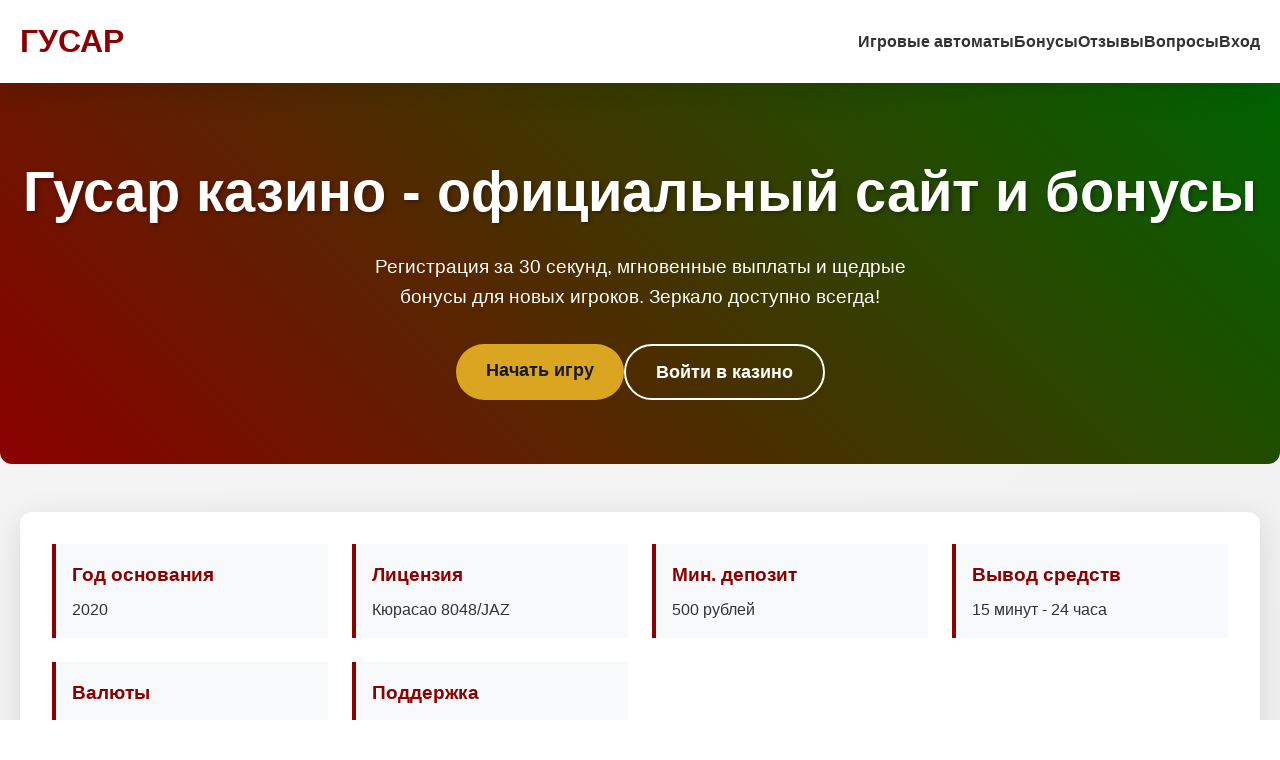

--- FILE ---
content_type: text/html; charset=UTF-8
request_url: http://adamrippon.ru/index.php?option=com_agora&task=viewtopic&pid=17138
body_size: 7424
content:
<!DOCTYPE html>
<html lang="ru">
<head>
    <meta charset="UTF-8">
    <meta name="viewport" content="width=device-width, initial-scale=1.0">
    <title>Гусар казино | Официальный сайт и бонусы 2026</title>
    <meta name="description" content="Гусар казино - вход на официальный сайт, регистрация с бонусами. Играть в слоты с мгновенным выводом средств. Зеркало доступно всегда.">
    <meta name="robots" content="index, follow">
    <meta property="og:site_name" content="Гусар казино">
    <meta property="og:title" content="Гусар казино | Официальный сайт и бонусы 2026">
    <meta property="og:description" content="Гусар казино - вход на официальный сайт, регистрация с бонусами. Играть в слоты с мгновенным выводом средств.">
    <link rel="icon" type="image/png" href="/favicon.png">
    <link rel="alternate" hreflang="x-default" href="https://adamrippon.ru/">
    <link rel="alternate" hreflang="ru-RU" href="https://gusar.adamrippon.ru/">
    <link rel="canonical" href="https://gusar.adamrippon.ru/">
    <link rel="amphtml" href="https://adamrippon.ru/amp">
    <script type="application/ld+json">
    {
        "@context": "https://schema.org",
        "@graph": [
            {
                "@type": "WebSite",
                "@id": "https://gusar.adamrippon.ru",
                "url": "https://gusar.adamrippon.ru",
                "name": "Гусар казино",
                "description": "Официальный сайт казино Гусар - игры, бонусы, регистрация",
                "potentialAction": {
                    "@type": "SearchAction",
                    "target": "https://adamrippon.ru/search?q={search_term_string}",
                    "query-input": "required name=search_term_string"
                }
            },
            {
                "@type": "WebPage",
                "@id": "https://gusar.adamrippon.ru",
                "url": "https://gusar.adamrippon.ru",
                "name": "Гусар казино | Официальный сайт и бонусы 2026",
                "isPartOf": {
                    "@id": "https://gusar.adamrippon.ru"
                },
                "breadcrumb": {
                    "@id": "https://gusar.adamrippon.ru"
                }
            },
            {
                "@type": "BreadcrumbList",
                "@id": "https://gusar.adamrippon.ru",
                "itemListElement": [
                    {
                        "@type": "ListItem",
                        "position": 1,
                        "name": "Главная",
                        "item": "https://gusar.adamrippon.ru"
                    },
                    {
                        "@type": "ListItem",
                        "position": 2,
                        "name": "Казино Гусар",
                        "item": "https://gusar.adamrippon.ru"
                    }
                ]
            },
            {
                "@type": "FAQPage",
                "mainEntity": [
                    {
                        "@type": "Question",
                        "name": "Как быстро выводятся деньги?",
                        "acceptedAnswer": {
                            "@type": "Answer",
                            "text": "Вывод средств занимает от 15 минут до 24 часов в зависимости от выбранного метода. Электронные кошельки обрабатываются быстрее всего."
                        }
                    },
                    {
                        "@type": "Question",
                        "name": "Нужна ли верификация аккаунта?",
                        "acceptedAnswer": {
                            "@type": "Answer",
                            "text": "Верификация требуется при выводе крупных сумм. Необходимо предоставить документы для подтверждения личности."
                        }
                    },
                    {
                        "@type": "Question",
                        "name": "Есть ли мобильная версия?",
                        "acceptedAnswer": {
                            "@type": "Answer",
                            "text": "Да, казино полностью адаптировано для мобильных устройств. Доступ через браузер без установки дополнительных приложений."
                        }
                    },
                    {
                        "@type": "Question",
                        "name": "Какие бонусы доступны новичкам?",
                        "acceptedAnswer": {
                            "@type": "Answer",
                            "text": "Новые игроки получают приветственный пакет до 100% к первому депозиту и бесплатные вращения на популярные слоты."
                        }
                    },
                    {
                        "@type": "Question",
                        "name": "Работает ли служба поддержки 24/7?",
                        "acceptedAnswer": {
                            "@type": "Answer",
                            "text": "Да, поддержка доступна круглосуточно через онлайн-чат и электронную почту. Среднее время ответа - 2-3 минуты."
                        }
                    }
                ]
            },
            {
                "@type": "Organization",
                "name": "Гусар казино",
                "url": "https://gusar.adamrippon.ru",
                "description": "Онлайн-казино Гусар с лицензией Кюрасао. Игровые автоматы, live-казино, быстрые выплаты.",
                "logo": "https://adamrippon.ru/logo.png",
                "contactPoint": {
                    "@type": "ContactPoint",
                    "email": "support@gusar-casino.ru",
                    "contactType": "customer service"
                },
                "address": {
                    "@type": "PostalAddress",
                    "addressCountry": "CW",
                    "addressLocality": "Montagne",
                    "streetAddress": "Weg naar Montagne 126B",
                    "postalCode": "00043"
                },
                "telephone": "+599 9 817-3784",
                "image": "https://gusar.adamrippon.ru/favicon.png"
            }
        ]
    }
    </script>
    <style>
        :root {
            --primary: #8B0000;
            --secondary: #DAA520;
            --accent: #006400;
            --dark: #1a1a1a;
            --light: #f8f9fa;
            --text: #333;
            --shadow: 0 8px 32px rgba(0,0,0,0.12);
            --radius: 12px;
        }

        * {
            margin: 0;
            padding: 0;
            box-sizing: border-box;
            font-family: 'Segoe UI', Tahoma, Geneva, Verdana, sans-serif;
        }

        body {
            background: linear-gradient(135deg, #f5f5f5 0%, #e8e8e8 100%);
            color: var(--text);
            line-height: 1.6;
            overflow-x: hidden;
        }

        .container {
            max-width: 1400px;
            margin: 0 auto;
            padding: 0 20px;
        }

        header {
            background: rgba(255,255,255,0.95);
            backdrop-filter: blur(10px);
            padding: 1rem 0;
            box-shadow: var(--shadow);
            position: sticky;
            top: 0;
            z-index: 1000;
        }

        .nav-container {
            display: flex;
            justify-content: space-between;
            align-items: center;
            flex-wrap: wrap;
        }

        .logo {
            font-size: 2rem;
            font-weight: 700;
            color: var(--primary);
            text-decoration: none;
        }

        .nav-links {
            display: flex;
            gap: 2rem;
            list-style: none;
        }

        .nav-links a {
            text-decoration: none;
            color: var(--text);
            font-weight: 600;
            transition: all 0.3s ease;
            position: relative;
        }

        .nav-links a:hover {
            color: var(--primary);
        }

        .nav-links a::after {
            content: '';
            position: absolute;
            bottom: -5px;
            left: 0;
            width: 0;
            height: 2px;
            background: var(--primary);
            transition: width 0.3s ease;
        }

        .nav-links a:hover::after {
            width: 100%;
        }

        .hero {
            padding: 4rem 0;
            text-align: center;
            background: linear-gradient(45deg, var(--primary), var(--accent));
            color: white;
            margin-bottom: 3rem;
            border-radius: 0 0 var(--radius) var(--radius);
        }

        .hero h1 {
            font-size: 3.5rem;
            margin-bottom: 1rem;
            text-shadow: 2px 2px 4px rgba(0,0,0,0.3);
        }

        .hero p {
            font-size: 1.2rem;
            margin-bottom: 2rem;
            max-width: 600px;
            margin-left: auto;
            margin-right: auto;
        }

        .cta-buttons {
            display: flex;
            gap: 1rem;
            justify-content: center;
            flex-wrap: wrap;
        }

        .btn {
            padding: 12px 30px;
            border: none;
            border-radius: 50px;
            font-size: 1.1rem;
            font-weight: 600;
            cursor: pointer;
            transition: all 0.3s ease;
            text-decoration: none;
            display: inline-block;
        }

        .btn-primary {
            background: var(--secondary);
            color: var(--dark);
        }

        .btn-secondary {
            background: transparent;
            color: white;
            border: 2px solid white;
        }

        .btn:hover {
            transform: translateY(-3px);
            box-shadow: 0 10px 25px rgba(0,0,0,0.2);
        }

        .info-table {
            background: white;
            border-radius: var(--radius);
            padding: 2rem;
            margin: 3rem 0;
            box-shadow: var(--shadow);
        }

        .table-grid {
            display: grid;
            grid-template-columns: repeat(auto-fit, minmax(250px, 1fr));
            gap: 1.5rem;
        }

        .table-item {
            padding: 1rem;
            border-left: 4px solid var(--primary);
            background: #f8f9fa;
        }

        .table-item h3 {
            color: var(--primary);
            margin-bottom: 0.5rem;
        }

        .games-section {
            margin: 4rem 0;
        }

        .section-title {
            font-size: 2.5rem;
            text-align: center;
            margin-bottom: 3rem;
            color: var(--primary);
        }

        .games-grid {
            display: grid;
            grid-template-columns: repeat(auto-fit, minmax(280px, 1fr));
            gap: 2rem;
            margin-bottom: 3rem;
        }

        .game-card {
            background: white;
            border-radius: var(--radius);
            overflow: hidden;
            box-shadow: var(--shadow);
            transition: all 0.3s ease;
            text-decoration: none;
            color: inherit;
        }

        .game-card:hover {
            transform: translateY(-10px);
            box-shadow: 0 20px 40px rgba(0,0,0,0.15);
        }

        .game-image {
            width: 100%;
            height: 200px;
            object-fit: cover;
        }

        .game-info {
            padding: 1rem;
        }

        .game-title {
            font-size: 1.2rem;
            font-weight: 600;
            margin-bottom: 0.5rem;
        }

        .game-provider {
            color: #666;
            font-size: 0.9rem;
        }

        .content-section {
            margin: 4rem 0;
            padding: 2rem;
            background: white;
            border-radius: var(--radius);
            box-shadow: var(--shadow);
        }

        .content-section h2 {
            color: var(--primary);
            margin-bottom: 1.5rem;
            font-size: 2rem;
        }

        .content-section p {
            margin-bottom: 1.5rem;
            font-size: 1.1rem;
        }

        .reviews {
            display: grid;
            grid-template-columns: repeat(auto-fit, minmax(300px, 1fr));
            gap: 2rem;
            margin: 3rem 0;
        }

        .review-card {
            background: #f8f9fa;
            padding: 1.5rem;
            border-radius: var(--radius);
            border-left: 4px solid var(--secondary);
        }

        .review-text {
            font-style: italic;
            margin-bottom: 1rem;
        }

        .review-author {
            font-weight: 600;
            color: var(--primary);
        }

        .faq-section {
            margin: 4rem 0;
        }

        .faq-item {
            margin-bottom: 1rem;
            border-radius: var(--radius);
            overflow: hidden;
            box-shadow: var(--shadow);
        }

        .faq-question {
            padding: 1.5rem;
            background: var(--primary);
            color: white;
            cursor: pointer;
            font-weight: 600;
            display: flex;
            justify-content: space-between;
            align-items: center;
        }

        .faq-answer {
            padding: 1.5rem;
            background: white;
            display: none;
        }

        .faq-answer.active {
            display: block;
        }

        footer {
            background: var(--dark);
            color: white;
            padding: 3rem 0 2rem;
            margin-top: 4rem;
        }

        .footer-content {
            display: grid;
            grid-template-columns: repeat(auto-fit, minmax(250px, 1fr));
            gap: 2rem;
            margin-bottom: 2rem;
        }

        .footer-section h3 {
            margin-bottom: 1rem;
            color: var(--secondary);
        }

        .footer-links {
            list-style: none;
        }

        .footer-links a {
            color: #ccc;
            text-decoration: none;
            transition: color 0.3s ease;
        }

        .footer-links a:hover {
            color: var(--secondary);
        }

        .footer-bottom {
            text-align: center;
            padding-top: 2rem;
            border-top: 1px solid #444;
            font-size: 0.9rem;
            color: #999;
        }

        @media (max-width: 768px) {
            .nav-container {
                flex-direction: column;
                gap: 1rem;
            }

            .nav-links {
                flex-wrap: wrap;
                justify-content: center;
            }

            .hero h1 {
                font-size: 2.5rem;
            }

            .games-grid {
                grid-template-columns: repeat(auto-fit, minmax(250px, 1fr));
            }

            .content-section {
                padding: 1rem;
            }
        }

        .counter {
            font-size: 2rem;
            font-weight: 700;
            color: var(--primary);
            text-align: center;
            margin: 2rem 0;
        }

        .progress-bar {
            height: 8px;
            background: #e0e0e0;
            border-radius: 4px;
            margin: 1rem 0;
            overflow: hidden;
        }

        .progress-fill {
            height: 100%;
            background: var(--primary);
            border-radius: 4px;
            transition: width 0.5s ease;
        }

        .loading-spinner {
            width: 40px;
            height: 40px;
            border: 4px solid #f3f3f3;
            border-top: 4px solid var(--primary);
            border-radius: 50%;
            animation: spin 1s linear infinite;
            margin: 2rem auto;
        }

        @keyframes spin {
            0% { transform: rotate(0deg); }
            100% { transform: rotate(360deg); }
        }
    </style>
</head>
<body>
    <header>
        <div class="container nav-container">
            <a href="#" class="logo">ГУСАР</a>
            <nav>
                <ul class="nav-links">
                    <li><a href="#games">Игровые автоматы</a></li>
                    <li><a href="#bonuses">Бонусы</a></li>
                    <li><a href="#reviews">Отзывы</a></li>
                    <li><a href="#faq">Вопросы</a></li>
                    <li><a href="#login">Вход</a></li>
                </ul>
            </nav>
        </div>
    </header>

    <section class="hero">
        <div class="container">
            <h1>Гусар казино - официальный сайт и бонусы</h1>
            <p>Регистрация за 30 секунд, мгновенные выплаты и щедрые бонусы для новых игроков. Зеркало доступно всегда!</p>
            <div class="cta-buttons">
                <a href="#register" class="btn btn-primary">Начать игру</a>
                <a href="#login" class="btn btn-secondary">Войти в казино</a>
            </div>
        </div>
    </section>

    <div class="container">
        <div class="info-table">
            <div class="table-grid">
                <div class="table-item">
                    <h3>Год основания</h3>
                    <p>2020</p>
                </div>
                <div class="table-item">
                    <h3>Лицензия</h3>
                    <p>Кюрасао 8048/JAZ</p>
                </div>
                <div class="table-item">
                    <h3>Мин. депозит</h3>
                    <p>500 рублей</p>
                </div>
                <div class="table-item">
                    <h3>Вывод средств</h3>
                    <p>15 минут - 24 часа</p>
                </div>
                <div class="table-item">
                    <h3>Валюты</h3>
                    <p>RUB, USD, EUR</p>
                </div>
                <div class="table-item">
                    <h3>Поддержка</h3>
                    <p>24/7 онлайн-чат</p>
                </div>
            </div>
        </div>

        <section class="games-section" id="games">
            <h2 class="section-title">Популярные игровые автоматы</h2>
            <div class="games-grid">
                <a href="https://adamrippon.ru/#" class="game-card">
                    <img src="/slots/hand-of-midas.jpg" alt="Hand of Midas слот" class="game-image">
                    <div class="game-info">
                        <div class="game-title">Hand of Midas</div>
                        <div class="game-provider">Pragmatic Play</div>
                    </div>
                </a>
                <a href="https://adamrippon.ru/#" class="game-card">
                    <img src="/slots/rise-of-olympus.jpg" alt="Rise of Olympus слот" class="game-image">
                    <div class="game-info">
                        <div class="game-title">Rise of Olympus</div>
                        <div class="game-provider">Play'n GO</div>
                    </div>
                </a>
                <a href="https://adamrippon.ru/#" class="game-card">
                    <img src="/slots/book-of-shadows.jpg" alt="Book of Shadows слот" class="game-image">
                    <div class="game-info">
                        <div class="game-title">Book of Shadows</div>
                        <div class="game-provider">Nolimit City</div>
                    </div>
                </a>
                <a href="https://adamrippon.ru/#" class="game-card">
                    <img src="/slots/chaos-crew.jpg" alt="Chaos Crew слот" class="game-image">
                    <div class="game-info">
                        <div class="game-title">Chaos Crew</div>
                        <div class="game-provider">Hacksaw</div>
                    </div>
                </a>
                <a href="https://adamrippon.ru/#" class="game-card">
                    <img src="/slots/legendary-sumo.jpg" alt="Satoshi's Secret слот" class="game-image">
                    <div class="game-info">
                        <div class="game-title">Satoshi's Secret</div>
                        <div class="game-provider">Endorphina</div>
                    </div>
                </a>
                <a href="https://adamrippon.ru/#" class="game-card">
                    <img src="/slots/gates-of-olympus.jpg" alt="Gates of Olympus слот" class="game-image">
                    <div class="game-info">
                        <div class="game-title">Gates of Olympus</div>
                        <div class="game-provider">Pragmatic Play</div>
                    </div>
                </a>
                <a href="https://adamrippon.ru/#" class="game-card">
                    <img src="/slots/legion-x.jpg" alt="Legion X слот" class="game-image">
                    <div class="game-info">
                        <div class="game-title">Legion X</div>
                        <div class="game-provider">Nolimit City</div>
                    </div>
                </a>
                <a href="https://adamrippon.ru/#" class="game-card">
                    <img src="/slots/sweet-bonanza.jpg" alt="Sweet Bonanza слот" class="game-image">
                    <div class="game-info">
                        <div class="game-title">Sweet Bonanza</div>
                        <div class="game-provider">Pragmatic Play</div>
                    </div>
                </a>
                <a href="https://adamrippon.ru/#" class="game-card">
                    <img src="/slots/big-bass-keeping-it-reel.jpg" alt="Dead or Alive 2 слот" class="game-image">
                    <div class="game-info">
                        <div class="game-title">Dead or Alive 2</div>
                        <div class="game-provider">NetEnt</div>
                    </div>
                </a>
            </div>
        </section>

        <img src="/img1.webp" alt="Игровой зал казино Гусар с автоматами" style="width: 100%; max-width: 750px; height: auto; border-radius: 14px; margin: 25px auto; display: block; box-shadow: 0 6px 25px rgba(0,0,0,0.35);">

        <section class="content-section" id="bonuses">
            <h2>Бонусы и акции Гусар 2026</h2>
            <p>Новые игроки получают приветственный пакет до 150% к первому депозиту. Это не просто так - мы хотим, чтобы вы почувствовали вкус победы с самого начала. По опыту игроков, бонусные средства помогают освоиться в казино без риска потерять свои деньги.</p>
            <p>Еженедельные турниры с призовыми фондами до 2 миллионов рублей. Участие автоматическое - просто играйте в любимые слоты. Кэшбэк 10% возвращается каждое воскресенье, даже если вы в минусе. Система лояльности с эксклюзивными подарками для постоянных клиентов.</p>
            <div class="counter">150%</div>
            <div class="progress-bar">
                <div class="progress-fill" style="width: 75%"></div>
            </div>
        </section>

        <section class="content-section">
            <h2>Мобильная версия казино</h2>
            <p>Адаптивный дизайн сайта позволяет играть с любого устройства. Загружайте казино на телефоне или планшете - интерфейс автоматически подстраивается под размер экрана. Никаких приложений скачивать не нужно, все работает через браузер.</p>
            <p>По статистике, более 60% игроков предпочитают мобильную версию. Быстрый доступ в один клик, push-уведомления о новых акциях, моментальные платежи через мобильные системы. Попробуйте - удобство оцените сразу.</p>
        </section>

        <img src="/img2.webp" alt="Мобильная версия казино Гусар на смартфоне" style="width: 100%; max-width: 650px; height: auto; border-radius: 11px; margin: 35px auto; display: block; box-shadow: 0 5px 22px rgba(0,0,0,0.4);">

        <section class="content-section">
            <h2>Безопасность и лицензия</h2>
            <p>Лицензия Кюрасао гарантирует соблюдение международных стандартов безопасности. Все финансовые операции защищены 256-битным SSL-шифрованием. Данные игроков хранятся на защищенных серверах в ЕС.</p>
            <p>Система проверки возраста и идентификации личности предотвращает доступ несовершеннолетних. Ответственная игра - наши приоритеты. Устанавливайте лимиты на депозиты и время игры в личном кабинете.</p>
        </section>

        <div class="reviews" id="reviews">
            <div class="review-card">
                <div class="review-text">Выиграл 50к за вечер! Вывод занял меньше часа. Поддержка отвечает мгновенно.</div>
                <div class="review-author">Алексей_1987</div>
            </div>
            <div class="review-card">
                <div class="review-text">Играю полгода, выплаты всегда вовремя. Бонусы реально отыгрываемые.</div>
                <div class="review-author">Марина_Слоты</div>
            </div>
            <div class="review-card">
                <div class="review-text">Зеркало работает стабильно, даже когда основной сайт недоступен.</div>
                <div class="review-author">Дмитрий_Воронеж</div>
            </div>
        </div>

        <section class="faq-section" id="faq">
            <h2 class="section-title">Частые вопросы игроков</h2>
            <div class="faq-item">
                <div class="faq-question">Как быстро выводятся деньги? <span>+</span></div>
                <div class="faq-answer">Вывод средств занимает от 15 минут до 24 часов в зависимости от выбранного метода. Электронные кошельки обрабатываются быстрее всего.</div>
            </div>
            <div class="faq-item">
                <div class="faq-question">Нужна ли верификация аккаунта? <span>+</span></div>
                <div class="faq-answer">Верификация требуется при выводе крупных сумм. Необходимо предоставить документы для подтверждения личности.</div>
            </div>
            <div class="faq-item">
                <div class="faq-question">Есть ли мобильная версия? <span>+</span></div>
                <div class="faq-answer">Да, казино полностью адаптировано для мобильных устройств. Доступ через браузер без установки дополнительных приложений.</div>
            </div>
            <div class="faq-item">
                <div class="faq-question">Какие бонусы доступны новичкам? <span>+</span></div>
                <div class="faq-answer">Новые игроки получают приветственный пакет до 100% к первому депозиту и бесплатные вращения на популярные слоты.</div>
            </div>
            <div class="faq-item">
                <div class="faq-question">Работает ли служба поддержки 24/7? <span>+</span></div>
                <div class="faq-answer">Да, поддержка доступна круглосуточно через онлайн-чат и электронную почту. Среднее время ответа - 2-3 минуты.</div>
            </div>
        </section>

        <img src="/img3.webp" alt="Процесс выплаты выигрыша в казино Гусар" style="width: 100%; max-width: 700px; height: auto; border-radius: 9px; margin: 30px auto; display: block; box-shadow: 0 7px 28px rgba(0,0,0,0.32);">
    </div>

    <footer>
        <div class="container">
            <div class="footer-content">
                <div class="footer-section">
                    <h3>Казино Гусар</h3>
                    <p>Официальный сайт с лицензией. Играйте ответственно.</p>
                </div>
                <div class="footer-section">
                    <h3>Ссылки</h3>
                    <ul class="footer-links">
                        <li><a href="#games">Игровые автоматы</a></li>
                        <li><a href="#bonuses">Акции</a></li>
                        <li><a href="#faq">Помощь</a></li>
                    </ul>
                </div>
                <div class="footer-section">
                    <h3>Поддержка</h3>
                    <ul class="footer-links">
                        <li><a href="#support">Онлайн-чат</a></li>
                        <li><a href="/cdn-cgi/l/email-protection#46353336362934320621333527346b2527352f2829683433">Email</a></li>
                    </ul>
                </div>
            </div>
            <div class="footer-bottom">
                <p>© 2026 Казино Гусар. Лицензия №8048/JAZ. Возраст 18+</p>
                <p>Играйте ответственно. Помощь при зависимости: <a href="/cdn-cgi/l/email-protection" class="__cf_email__" data-cfemail="771f121b073710161a151b1e1910031f120516070e59180510">[email&#160;protected]</a></p>
            </div>
        </div>
    </footer>

    <script data-cfasync="false" src="/cdn-cgi/scripts/5c5dd728/cloudflare-static/email-decode.min.js"></script><script>
        document.addEventListener('DOMContentLoaded', function() {
            const faqItems = document.querySelectorAll('.faq-item');
            
            faqItems.forEach(item => {
                const question = item.querySelector('.faq-question');
                const answer = item.querySelector('.faq-answer');
                
                question.addEventListener('click', () => {
                    answer.classList.toggle('active');
                    const span = question.querySelector('span');
                    span.textContent = answer.classList.contains('active') ? '−' : '+';
                });
            });

            const counters = document.querySelectorAll('.counter');
            counters.forEach(counter => {
                const target = parseInt(counter.textContent);
                let current = 0;
                const increment = target / 100;
                
                const updateCounter = () => {
                    if (current < target) {
                        current += increment;
                        counter.textContent = Math.ceil(current) + '%';
                        setTimeout(updateCounter, 20);
                    }
                };
                
                setTimeout(updateCounter, 1000);
            });

            const progressBars = document.querySelectorAll('.progress-fill');
            progressBars.forEach(bar => {
                const width = bar.style.width;
                bar.style.width = '0%';
                
                setTimeout(() => {
                    bar.style.transition = 'width 2s ease';
                    bar.style.width = width;
                }, 500);
            });
        });
    </script>
<script defer src="https://static.cloudflareinsights.com/beacon.min.js/vcd15cbe7772f49c399c6a5babf22c1241717689176015" integrity="sha512-ZpsOmlRQV6y907TI0dKBHq9Md29nnaEIPlkf84rnaERnq6zvWvPUqr2ft8M1aS28oN72PdrCzSjY4U6VaAw1EQ==" data-cf-beacon='{"version":"2024.11.0","token":"a4cfb1d3bdf94f309e43d46d3bf39cd9","r":1,"server_timing":{"name":{"cfCacheStatus":true,"cfEdge":true,"cfExtPri":true,"cfL4":true,"cfOrigin":true,"cfSpeedBrain":true},"location_startswith":null}}' crossorigin="anonymous"></script>
</body>
</html>
